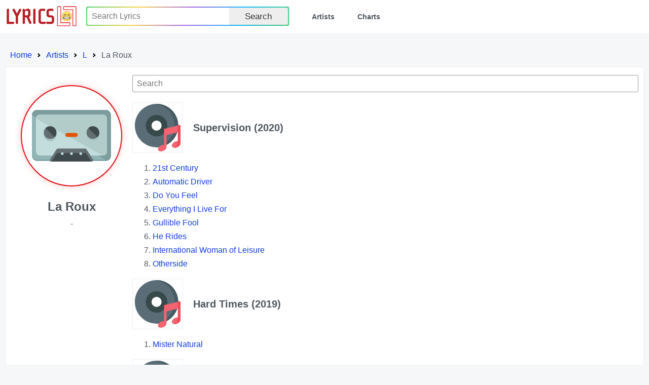

--- FILE ---
content_type: text/html; charset=utf-8
request_url: https://lyrics.lol/artist/811-la-roux
body_size: 4031
content:
<!DOCTYPE html><html lang="en"><head> <meta name="google-adsense-account" content="ca-pub-7555424988682004"><title>Lyrics.lol :: La Roux</title><meta charset="utf-8" /><meta content="width=device-width,initial-scale=1" name="viewport" /><meta name="description" content="Lyrics.lol is the world's biggest collection of song lyrics from A to Z." /><meta name="keywords" content="lyrics, lyric, lyrixs, songtext, music, musicsongs, free lyric, free lyrics, song lyrics, songs, paroles, artist, top lyrics, top50, top100, top200, spotify, spotify charts, rap lyrics, country lyrics, hip hop lyrics, rock lyrics, country lyrics, music lyrics, Lyrics.LoL" /><link rel="shortcut icon" href="/favicon.ico" /><link rel="stylesheet preload" href="/rsrc/css/main.css" type="text/css"><script type="application/ld+json">
{
	"@context": "http://schema.org",
	"@type": "BreadcrumbList",
	"itemListElement": [{
		"@type": "ListItem",
		"position": 1,
		"item": {
			"@type": "WebPage",
			"@id": "https://lyrics.lol/",
			"name": "Home"
		}
	},{
		"@type": "ListItem",
		"position": 2,
		"item": {
			"@type": "WebPage",
			"@id": "https://lyrics.lol/artists",
			"name": "Artists"
		}
	},{
		"@type": "ListItem",
		"position": 3,
		"item": {
			"@type": "WebPage",
			"@id": "https://lyrics.lol/artists/L",
			"name": "Letter L Artists"
		}
	},{
		"@type": "ListItem",
		"position": 4,
		"item": {
			"@type": "WebPage",
			"@id": "https://lyrics.lol/artist/811-la-roux",
			"name": "La Roux"
		}
	}]
}
</script></head><body><header class="header"><a class="skip" href="#body" tabindex="0">Skip to content</a><div class="wrap"><div class="logo"><a href="/"><img src="/rsrc/i/logo.svg" alt="Lyrics.LOL" width="95%" height="100%"></a></div><input type="checkbox" id="switch"><div class="menu"><ul><li><form action="/search/" method="get"><div class="uiInline rainbow"><div class="wrap"><div class="inputWrap"><input type="text" name="q" value="" placeholder="Search Lyrics" aria-label="Search"></div><div class="optWrap"><label class="uiBtn"><button type="submit">Search</button></label></div></div></div></form></li><li><a href="/artists">Artists</a></li><li><a href="/">Charts</a></li></ul></div><label class="switch" for="switch"></label></div></header><div id="body"><div><ol class="breadcrumbs"><li class="step"><a href="/">Home</a></li><li class="step"><a href="/artists">Artists</a></li><li class="step"><a href="/artists/l">L</a></li><li class="step">La Roux</li></ul></div><div class="sect Body T"><div class="lCol"><div class="wrap"><div class="pic"><div></div></div><div class="info"><div class="artist">La Roux</div><div class="date">-</div><div class=""></div></div><div class="related"></div></div></div><div class="rCol"><div class="uiInline" id="inSearch"><div class="wrap"><div class="inputWrap"><input type="text" value="" placeholder="Search" aria-label="Search"></div></div></div><div id="albumWrap"><div class="album" id="574615-supervision"><div class="info"><div><div class="poster"></div></div><div><h1>Supervision (2020)</h1></div></div><div class="tList"><ol><li><div class="pp"><a href="/artist/811-la-roux/lyrics/4943030-21st-century" title="21st Century">21st Century</a></div></li><li><div class="pp"><a href="/artist/811-la-roux/lyrics/4943032-automatic-driver" title="Automatic Driver">Automatic Driver</a></div></li><li><div class="pp"><a href="/artist/811-la-roux/lyrics/4943031-do-you-feel" title="Do You Feel">Do You Feel</a></div></li><li><div class="pp"><a href="/artist/811-la-roux/lyrics/4943033-everything-i-live-for" title="Everything I Live For">Everything I Live For</a></div></li><li><div class="pp"><a href="/artist/811-la-roux/lyrics/4943036-gullible-fool" title="Gullible Fool">Gullible Fool</a></div></li><li><div class="pp"><a href="/artist/811-la-roux/lyrics/4943035-he-rides" title="He Rides">He Rides</a></div></li><li><div class="pp"><a href="/artist/811-la-roux/lyrics/4985803-international-woman-of-leisure" title="International Woman of Leisure">International Woman of Leisure</a></div></li><li><div class="pp"><a href="/artist/811-la-roux/lyrics/4943034-otherside" title="Otherside">Otherside</a></div></li></ol></div></div><div class="album" id="611919-hard-times"><div class="info"><div><div class="poster"></div></div><div><h1>Hard Times (2019)</h1></div></div><div class="tList"><ol><li><div class="pp"><a href="/artist/811-la-roux/lyrics/5093484-mister-natural" title="Mister Natural">Mister Natural</a></div></li></ol></div></div><div class="album" id="526062-igor"><div class="info"><div><div class="poster"></div></div><div><h1>IGOR (2019)</h1></div></div><div class="tList"><ol><li><div class="pp"><a href="/artist/811-la-roux/lyrics/4544033-gone-gone-thank-you" title="GONE, GONE / THANK YOU">GONE, GONE / THANK YOU</a></div></li></ol></div></div><div class="album" id="121151-168-the-mixtape"><div class="info"><div><div class="poster"></div></div><div><h1>168 - The Mixtape (2015)</h1></div></div><div class="tList"><ol><li><div class="pp"><a href="/artist/811-la-roux/lyrics/719855-in-for-the-kill" title="In for the Kill">In for the Kill</a></div></li></ol></div></div><div class="album" id="128251-music-complete"><div class="info"><div><div class="poster"></div></div><div><h1>Music Complete (2015)</h1></div></div><div class="tList"><ol><li><div class="pp"><a href="/artist/811-la-roux/lyrics/2308166-plastic" title="Plastic">Plastic</a></div></li></ol></div></div><div class="album" id="101672-trouble-in-paradise"><div class="info"><div><div class="poster"></div></div><div><h1>Trouble In Paradise (2014)</h1></div></div><div class="tList"><ol><li><div class="pp"><a href="/artist/811-la-roux/lyrics/478934-cruel-sexuality" title="Cruel Sexuality">Cruel Sexuality</a></div></li><li><div class="pp"><a href="/artist/811-la-roux/lyrics/478930-kiss-and-not-tell" title="Kiss and Not Tell">Kiss and Not Tell</a></div></li><li><div class="pp"><a href="/artist/811-la-roux/lyrics/427905-let-me-down-gently" title="Let Me Down Gently">Let Me Down Gently</a></div></li><li><div class="pp"><a href="/artist/811-la-roux/lyrics/478940-paradise-is-you" title="Paradise Is You">Paradise Is You</a></div></li><li><div class="pp"><a href="/artist/811-la-roux/lyrics/428222-sexotheque" title="Sexotheque">Sexotheque</a></div></li><li><div class="pp"><a href="/artist/811-la-roux/lyrics/478946-silent-partner" title="Silent Partner">Silent Partner</a></div></li><li><div class="pp"><a href="/artist/811-la-roux/lyrics/478951-the-feeling" title="The Feeling">The Feeling</a></div></li><li><div class="pp"><a href="/artist/811-la-roux/lyrics/447757-tropical-chancer" title="Tropical Chancer">Tropical Chancer</a></div></li><li><div class="pp"><a href="/artist/811-la-roux/lyrics/439769-uptight-downtown" title="Uptight Downtown">Uptight Downtown</a></div></li></ol></div></div><div class="album" id="132208-blood-sweat-tears-and-prayer-mixtape"><div class="info"><div><div class="poster"></div></div><div><h1>Blood, Sweat, Tears and Prayer Mixtape (2012)</h1></div></div><div class="tList"><ol><li><div class="pp"><a href="/artist/811-la-roux/lyrics/2320566-the-kill" title="The Kill">The Kill</a></div></li></ol></div></div><div class="album" id="549125-gold-edition"><div class="info"><div><div class="poster"></div></div><div><h1>Gold Edition (2011)</h1></div></div><div class="tList"><ol><li><div class="pp"><a href="/artist/811-la-roux/lyrics/1603-in-for-the-kill-kanye-west-remix" title="In For The Kill (Kanye West Remix)">In For The Kill (Kanye West Remix)</a></div></li><li><div class="pp"><a href="/artist/811-la-roux/lyrics/4742137-tigerlily-demo-version" title="Tigerlily (Demo Version)">Tigerlily (Demo Version)</a></div></li></ol></div></div><div class="album" id="334083-i-m-a-hitta"><div class="info"><div><div class="poster"></div></div><div><h1>I’m a Hitta (2011)</h1></div></div><div class="tList"><ol><li><div class="pp"><a href="/artist/811-la-roux/lyrics/200385-rob-who" title="Rob Who">Rob Who</a></div></li></ol></div></div><div class="album" id="321330-in-for-the-kill-remixes-ep"><div class="info"><div><div class="poster"></div></div><div><h1>In For The Kill Remixes - EP (2010)</h1></div></div><div class="tList"><ol><li><div class="pp"><a href="/artist/811-la-roux/lyrics/1603-in-for-the-kill-kanye-west-remix" title="In For The Kill (Kanye West Remix)">In For The Kill (Kanye West Remix)</a></div></li><li><div class="pp"><a href="/artist/811-la-roux/lyrics/4335161-in-for-the-kill-skream-s-let-s-get-ravey-remix" title="In For The Kill (Skream’s Let’s Get Ravey Remix)">In For The Kill (Skream’s Let’s Get Ravey Remix)</a></div></li><li><div class="pp"><a href="/artist/811-la-roux/lyrics/4334922-in-for-the-kill-skrillex-remix" title="In For The Kill (Skrillex Remix)">In For The Kill (Skrillex Remix)</a></div></li></ol></div></div><div class="album" id="392739-sidetracked"><div class="info"><div><div class="poster"></div></div><div><h1>Sidetracked (2010)</h1></div></div><div class="tList"><ol><li><div class="pp"><a href="/artist/811-la-roux/lyrics/1945760-under-my-thumb" title="Under My Thumb">Under My Thumb</a></div></li></ol></div></div><div class="album" id="101812-la-roux"><div class="info"><div><div class="poster"></div></div><div><h1>La Roux (2009)</h1></div></div><div class="tList"><ol><li><div class="pp"><a href="/artist/811-la-roux/lyrics/254508-armour-love" title="Armour Love">Armour Love</a></div></li><li><div class="pp"><a href="/artist/811-la-roux/lyrics/2279045-as-if-by-magic" title="As If By Magic">As If By Magic</a></div></li><li><div class="pp"><a href="/artist/811-la-roux/lyrics/66262-bulletproof" title="Bulletproof">Bulletproof</a></div></li><li><div class="pp"><a href="/artist/811-la-roux/lyrics/139949-colourless-colour" title="Colourless Colour">Colourless Colour</a></div></li><li><div class="pp"><a href="/artist/811-la-roux/lyrics/2279028-cover-my-eyes" title="Cover My Eyes">Cover My Eyes</a></div></li><li><div class="pp"><a href="/artist/811-la-roux/lyrics/2279054-fascination" title="Fascination">Fascination</a></div></li><li><div class="pp"><a href="/artist/811-la-roux/lyrics/1260085-finally-my-saviour" title="Finally My Saviour">Finally My Saviour</a></div></li><li><div class="pp"><a href="/artist/811-la-roux/lyrics/2279076-growing-pains" title="Growing Pains">Growing Pains</a></div></li><li><div class="pp"><a href="/artist/811-la-roux/lyrics/719853-in-for-the-kill" title="In For The Kill">In For The Kill</a></div></li><li><div class="pp"><a href="/artist/811-la-roux/lyrics/476979-i-m-not-your-toy" title="I’m Not Your Toy">I’m Not Your Toy</a></div></li><li><div class="pp"><a href="/artist/811-la-roux/lyrics/496464-quicksand" title="Quicksand">Quicksand</a></div></li><li><div class="pp"><a href="/artist/811-la-roux/lyrics/2278941-reflections-are-protection" title="Reflections Are Protection">Reflections Are Protection</a></div></li><li><div class="pp"><a href="/artist/811-la-roux/lyrics/1782518-tigerlily" title="Tigerlily">Tigerlily</a></div></li></ol></div></div><div class="album" id="149695-lazerproof"><div class="info"><div><div class="poster"></div></div><div><h1>Lazerproof</h1></div></div><div class="tList"><ol><li><div class="pp"><a href="/artist/811-la-roux/lyrics/2458745-bulletproof-nacey-remix" title="Bulletproof (Nacey Remix)">Bulletproof (Nacey Remix)</a></div></li><li><div class="pp"><a href="/artist/811-la-roux/lyrics/2458747-colourless-artibella" title="Colourless Artibella">Colourless Artibella</a></div></li><li><div class="pp"><a href="/artist/811-la-roux/lyrics/2458742-houstatlantavegas-pains" title="Houstatlantavegas Pains">Houstatlantavegas Pains</a></div></li></ol></div></div><div class="album" id="-99999-"><div class="info"><div><div class="poster"></div></div><div><h1>Others</h1></div></div><div class="tList"><ol><li><div class="pp"><a href="/artist/811-la-roux/lyrics/5467379-automatic-driver-tyler-the-creator-remix" title="Automatic Driver (Tyler, The Creator Remix)">Automatic Driver (Tyler, The Creator Remix)</a></div></li><li><div class="pp"><a href="/artist/811-la-roux/lyrics/6957265-bulletproof" title="Bulletproof">Bulletproof</a></div></li><li><div class="pp"><a href="/artist/811-la-roux/lyrics/9120056-bulletproof-intimate-session-at-abbey-road" title="Bulletproof (Intimate Session at Abbey Road)">Bulletproof (Intimate Session at Abbey Road)</a></div></li><li><div class="pp"><a href="/artist/811-la-roux/lyrics/11896335-bulletproof-mixed" title="Bulletproof (Mixed)">Bulletproof (Mixed)</a></div></li><li><div class="pp"><a href="/artist/811-la-roux/lyrics/9458575-discoproof" title="Discoproof">Discoproof</a></div></li><li><div class="pp"><a href="/artist/811-la-roux/lyrics/10771566-discoproof-mixed" title="Discoproof (Mixed)">Discoproof (Mixed)</a></div></li><li><div class="pp"><a href="/artist/811-la-roux/lyrics/8500923-feedback" title="Feedback">Feedback</a></div></li><li><div class="pp"><a href="/artist/811-la-roux/lyrics/1835216-finally" title="Finally">Finally</a></div></li><li><div class="pp"><a href="/artist/811-la-roux/lyrics/8295175-for-the-kill-pt-2" title="For The Kill pt.2">For The Kill pt.2</a></div></li><li><div class="pp"><a href="/artist/811-la-roux/lyrics/7958936-iftk" title="IFTK">IFTK</a></div></li><li><div class="pp"><a href="/artist/811-la-roux/lyrics/8064892-iftk-vibe-chemistry-remix" title="IFTK (Vibe Chemistry Remix)">IFTK (Vibe Chemistry Remix)</a></div></li><li><div class="pp"><a href="/artist/811-la-roux/lyrics/11133267-in-for-the-kill" title="In For the Kill">In For the Kill</a></div></li><li><div class="pp"><a href="/artist/811-la-roux/lyrics/1311715-malibu-barbie" title="Malibu Barbie">Malibu Barbie</a></div></li><li><div class="pp"><a href="/artist/811-la-roux/lyrics/7189075-park-assist" title="Park Assist">Park Assist</a></div></li><li><div class="pp"><a href="/artist/811-la-roux/lyrics/9055327-replacements" title="Replacements">Replacements</a></div></li><li><div class="pp"><a href="/artist/811-la-roux/lyrics/9598510-replacements-extended-version" title="Replacements (Extended Version)">Replacements (Extended Version)</a></div></li><li><div class="pp"><a href="/artist/811-la-roux/lyrics/10952085-replacements-harvey-sutherland-remix" title="Replacements (Harvey Sutherland Remix)">Replacements (Harvey Sutherland Remix)</a></div></li><li><div class="pp"><a href="/artist/811-la-roux/lyrics/5417571-too-far" title="Too Far">Too Far</a></div></li></ol></div></div></div></div></div></div><footer class="footer"><div class="wrap"><div class="menu"><ul><li>All Artists:</li><a href="/artists/a">A</a><a href="/artists/b">B</a><a href="/artists/c">C</a><a href="/artists/d">D</a><a href="/artists/e">E</a><a href="/artists/f">F</a><a href="/artists/g">G</a><a href="/artists/h">H</a><a href="/artists/i">I</a><a href="/artists/j">J</a><a href="/artists/k">K</a><a href="/artists/l">L</a><a href="/artists/m">M</a><a href="/artists/n">N</a><a href="/artists/o">O</a><a href="/artists/p">P</a><a href="/artists/q">Q</a><a href="/artists/r">R</a><a href="/artists/s">S</a><a href="/artists/t">T</a><a href="/artists/u">U</a><a href="/artists/v">V</a><a href="/artists/w">W</a><a href="/artists/x">X</a><a href="/artists/y">Y</a><a href="/artists/z">Z</a><a href="/artists/0">#</a></ul></div><div class="links"><a href="/adv.php">Contact Us</a><a href="/copyright.php">DMCA Policy</a><a href="/privacy.php">Privacy Policy</a></div><div class="copyright">© 2026 <span>«lyrics.lol»</span>. All rights reserved.</div></div></footer><script defer src="https://static.cloudflareinsights.com/beacon.min.js/vcd15cbe7772f49c399c6a5babf22c1241717689176015" integrity="sha512-ZpsOmlRQV6y907TI0dKBHq9Md29nnaEIPlkf84rnaERnq6zvWvPUqr2ft8M1aS28oN72PdrCzSjY4U6VaAw1EQ==" data-cf-beacon='{"version":"2024.11.0","token":"f06b4ebb8eb8407e8381400e2165fa47","r":1,"server_timing":{"name":{"cfCacheStatus":true,"cfEdge":true,"cfExtPri":true,"cfL4":true,"cfOrigin":true,"cfSpeedBrain":true},"location_startswith":null}}' crossorigin="anonymous"></script>
</body></html><script type="text/javascript">var onReady=function(){document.addEventListener&&document.removeEventListener("onreadystatechange",onReady)||document.attachEvent&&document.detachEvent("DOMContentLoaded",onReady);var e=document.getElementById("inSearch");if(e){var n=e.getElementsByTagName("input")[0],t=document.getElementById("albumWrap"),d=t.getElementsByTagName("li"),s=t.getElementsByClassName("album");function c(e){for(var n=0,t=e.getElementsByTagName("li"),a=0;a<t.length;a++)"none"==t[a].style.display&&n++;return n==t.length}function a(e){for(var n=this.value.toUpperCase(),t=[],a=[],o=0;o<d.length;o++)(-1<d[o].getElementsByTagName("a")[0].innerText.toUpperCase().indexOf(n)?a:t).push(d[o]);t.forEach(function(e){e.style.display="none"}),a.forEach(function(e){e.style.display=""}),t=[],a=[];for(o=0;o<s.length;o++)(c(s[o])?t:a).push(s[o]);t.forEach(function(e){e.style.display="none"}),a.forEach(function(e){e.style.display=""})}n.addEventListener("keyup",a),n.addEventListener("change",a)}};document.addEventListener&&document.addEventListener("DOMContentLoaded",onReady)||document.attachEvent&&document.attachEvent("onreadystatechange",onReady);1</script>